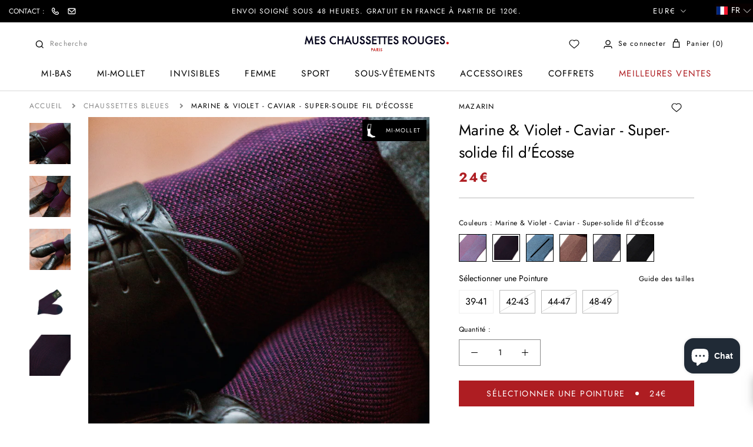

--- FILE ---
content_type: text/html; charset=utf-8
request_url: https://meschaussettesrouges.com/apps/reviews/products?url=https:/meschaussettesrouges.com/products/marine-bordeaux-2?variant=36259861299366
body_size: 1313
content:
 [ { "@context": "http://schema.org",  "@type": "ProductGroup",  "@id": "https://meschaussettesrouges.com/products/marine-bordeaux-2#product_sp_schemaplus", "mainEntityOfPage": { "@type": "WebPage", "@id": "https://meschaussettesrouges.com/products/marine-bordeaux-2#webpage_sp_schemaplus", "sdDatePublished": "2026-01-27T05:37+0100", "sdPublisher": { "@context": "http://schema.org", "@type": "Organization", "@id": "https://schemaplus.io", "name": "SchemaPlus App" } }, "additionalProperty": [    { "@type": "PropertyValue", "name" : "Tags", "value": [  "39",  "40",  "41",  "42",  "43",  "44",  "45",  "46",  "47",  "48",  "49",  "Caractéristiques mi-hautes: chaussettes \"nettes\"",  "Caractéristiques mi-hautes: chaussettes intermédiaires",  "Caractéristiques mi-hautes: Chaussettes légères",  "Caractéristiques mi-hautes: Chaussettes robustes",  "Couleur: Bleu",  "Couleur: Rouge",  "Epaisseur: Intermédiaires",  "Hauteur: Mi-mollet",  "Mi-hautes - Tout voir",  "Mi-hautes couleur",  "Mi-hautes marques: Mazarin",  "Mi-hautes Matières: Grande pointure",  "Mi-hautes Matières: Super-Solide mi-haute",  "Mi-hautes Matières: Super-solides mi-hautes en fil d'ecosse",  "Mi-hautes motif: Chaussettes caviar",  "Mi-hautes motifs",  "Motif: Caviar"  ] }   ,{"@type": "PropertyValue", "name" : "Pointure", "value": [  "39-41",  "42-43",  "44-47",  "48-49"  ] }   ],     "brand": { "@type": "Brand", "name": "MAZARIN",  "url": "https://meschaussettesrouges.com/collections/vendors?q=MAZARIN"  },  "category":"Mi-hautes Matières", "color": "", "depth":"", "height":"", "itemCondition":"http://schema.org/NewCondition", "logo":"", "manufacturer":"", "material": "", "model":"36259861299366",  "hasVariant": [     { "@type": "Product",  "name" : "39-41",   "sku": "Mazarin-SSFE-caviar-marine-violet-MM-H-39-41 \/ 3665395021909",   "gtin13": "3665395021909", "mpn": "",   "image": "https://meschaussettesrouges.com/cdn/shop/files/MCR_50.jpg?v=1749716453&width=600",     "description": "Chaussettes mi-hautes en fil d'Écosse Super-solide au motif caviar marine et violet, de la marque Mazarin.\nVoici une paire de chaussettes qui en séduira plus d'un : un joli caviar marine et violet. Tout en discrétion, cette paire se marie bien avec un pantalon bleu marine ou un gris foncé.\nLe fil d'Écosse assure confort et finesse à ces chaussettes, et le polyamide garantit une robustesse et une grande résistance à la friction.\nRemontant à mi-mollet, vous apprécierez la résistance de ces chaussettes réalisées en Italie.\nComposition : 72% Fil d'Ecosse - 26% Polyamide - 2% Elasthanne\nHauteur : mi-mollet (courtes)\nPointures : du 39 au 49.",  "offers": { "@type": "Offer", "url": "https://meschaussettesrouges.com/products/marine-bordeaux-2?variant=36259861299366", "@id": "36259861299366",   "availability": "http://schema.org/InStock",    "inventoryLevel": { "@type": "QuantitativeValue", "value": "25" },    "price" : 24.0, "priceSpecification": [ { "@type": "UnitPriceSpecification", "price": 24.0, "priceCurrency": "EUR" }  ],   "priceCurrency": "EUR", "priceValidUntil": "2030-12-21",    "shippingDetails": [  { "@type": "OfferShippingDetails", "shippingRate": { "@type": "MonetaryAmount",    "currency": "EUR" }, "shippingDestination": { "@type": "DefinedRegion", "addressCountry": [  ] }, "deliveryTime": { "@type": "ShippingDeliveryTime", "handlingTime": { "@type": "QuantitativeValue", "minValue": "", "maxValue": "", "unitCode": "DAY" }, "transitTime": { "@type": "QuantitativeValue", "minValue": "", "maxValue": "", "unitCode": "DAY" } }  }  ],   "itemCondition":"http://schema.org/NewCondition",  "brand": { "@type": "Brand", "name": "MAZARIN",  "url": "https://meschaussettesrouges.com/collections/vendors?q=MAZARIN"  },  "seller": { "@type": "Organization", "name": "Mes Chaussettes Rouges", "@id": "https://meschaussettesrouges.com#organization_sp_schemaplus" } } }                   , { "@type" : "Product",  "name" : "42-43",   "sku": "Mazarin-SSFE-caviar-marine-violet-MM-H-42-43 \/ 3665395021916",   "gtin13": "3665395021916", "mpn": "",   "image": "https://meschaussettesrouges.com/cdn/shop/files/MCR_50.jpg?v=1749716453&width=600",     "description": "Chaussettes mi-hautes en fil d'Écosse Super-solide au motif caviar marine et violet, de la marque Mazarin.\nVoici une paire de chaussettes qui en séduira plus d'un : un joli caviar marine et violet. Tout en discrétion, cette paire se marie bien avec un pantalon bleu marine ou un gris foncé.\nLe fil d'Écosse assure confort et finesse à ces chaussettes, et le polyamide garantit une robustesse et une grande résistance à la friction.\nRemontant à mi-mollet, vous apprécierez la résistance de ces chaussettes réalisées en Italie.\nComposition : 72% Fil d'Ecosse - 26% Polyamide - 2% Elasthanne\nHauteur : mi-mollet (courtes)\nPointures : du 39 au 49.",  "offers": { "@type": "Offer", "url": "https://meschaussettesrouges.com/products/marine-bordeaux-2?variant=36259861201062", "@id": "36259861201062",  "inventoryLevel": { "@type": "QuantitativeValue", "value": "0" },    "availability": "http://schema.org/OutOfStock",     "price" : 24.0, "priceSpecification": [ { "@type": "UnitPriceSpecification", "price": 24.0, "priceCurrency": "EUR" }  ],      "priceCurrency": "EUR", "description": "EUR-2400-24,00€-24,00€ EUR-24,00", "priceValidUntil": "2030-12-21",    "shippingDetails": [  { "@type": "OfferShippingDetails", "shippingRate": { "@type": "MonetaryAmount",    "currency": "EUR" }, "shippingDestination": { "@type": "DefinedRegion", "addressCountry": [  ] }, "deliveryTime": { "@type": "ShippingDeliveryTime", "handlingTime": { "@type": "QuantitativeValue", "minValue": "", "maxValue": "", "unitCode": "DAY" }, "transitTime": { "@type": "QuantitativeValue", "minValue": "", "maxValue": "", "unitCode": "DAY" } }  }  ],   "itemCondition":"http://schema.org/NewCondition",  "brand": { "@type": "Brand", "name": "MAZARIN",  "url": "https://meschaussettesrouges.com/collections/vendors?q=MAZARIN"  },  "seller": { "@type": "Organization", "name": "Mes Chaussettes Rouges", "@id": "https://meschaussettesrouges.com#organization_sp_schemaplus" } }   }     , { "@type" : "Product",  "name" : "44-47",   "sku": "Mazarin-SSFE-caviar-marine-violet-MM-H-44-47 \/ 3665395021923",   "gtin13": "3665395021923", "mpn": "",   "image": "https://meschaussettesrouges.com/cdn/shop/files/MCR_50.jpg?v=1749716453&width=600",     "description": "Chaussettes mi-hautes en fil d'Écosse Super-solide au motif caviar marine et violet, de la marque Mazarin.\nVoici une paire de chaussettes qui en séduira plus d'un : un joli caviar marine et violet. Tout en discrétion, cette paire se marie bien avec un pantalon bleu marine ou un gris foncé.\nLe fil d'Écosse assure confort et finesse à ces chaussettes, et le polyamide garantit une robustesse et une grande résistance à la friction.\nRemontant à mi-mollet, vous apprécierez la résistance de ces chaussettes réalisées en Italie.\nComposition : 72% Fil d'Ecosse - 26% Polyamide - 2% Elasthanne\nHauteur : mi-mollet (courtes)\nPointures : du 39 au 49.",  "offers": { "@type": "Offer", "url": "https://meschaussettesrouges.com/products/marine-bordeaux-2?variant=36259861266598", "@id": "36259861266598",  "inventoryLevel": { "@type": "QuantitativeValue", "value": "0" },    "availability": "http://schema.org/OutOfStock",     "price" : 24.0, "priceSpecification": [ { "@type": "UnitPriceSpecification", "price": 24.0, "priceCurrency": "EUR" }  ],      "priceCurrency": "EUR", "description": "EUR-2400-24,00€-24,00€ EUR-24,00", "priceValidUntil": "2030-12-21",    "shippingDetails": [  { "@type": "OfferShippingDetails", "shippingRate": { "@type": "MonetaryAmount",    "currency": "EUR" }, "shippingDestination": { "@type": "DefinedRegion", "addressCountry": [  ] }, "deliveryTime": { "@type": "ShippingDeliveryTime", "handlingTime": { "@type": "QuantitativeValue", "minValue": "", "maxValue": "", "unitCode": "DAY" }, "transitTime": { "@type": "QuantitativeValue", "minValue": "", "maxValue": "", "unitCode": "DAY" } }  }  ],   "itemCondition":"http://schema.org/NewCondition",  "brand": { "@type": "Brand", "name": "MAZARIN",  "url": "https://meschaussettesrouges.com/collections/vendors?q=MAZARIN"  },  "seller": { "@type": "Organization", "name": "Mes Chaussettes Rouges", "@id": "https://meschaussettesrouges.com#organization_sp_schemaplus" } }   }     , { "@type" : "Product",  "name" : "48-49",   "sku": "Mazarin-SSFE-caviar-marine-violet-MM-H-48-49 \/ 3665395034725",   "gtin13": "3665395034725", "mpn": "",   "image": "https://meschaussettesrouges.com/cdn/shop/files/MCR_50.jpg?v=1749716453&width=600",     "description": "Chaussettes mi-hautes en fil d'Écosse Super-solide au motif caviar marine et violet, de la marque Mazarin.\nVoici une paire de chaussettes qui en séduira plus d'un : un joli caviar marine et violet. Tout en discrétion, cette paire se marie bien avec un pantalon bleu marine ou un gris foncé.\nLe fil d'Écosse assure confort et finesse à ces chaussettes, et le polyamide garantit une robustesse et une grande résistance à la friction.\nRemontant à mi-mollet, vous apprécierez la résistance de ces chaussettes réalisées en Italie.\nComposition : 72% Fil d'Ecosse - 26% Polyamide - 2% Elasthanne\nHauteur : mi-mollet (courtes)\nPointures : du 39 au 49.",  "offers": { "@type": "Offer", "url": "https://meschaussettesrouges.com/products/marine-bordeaux-2?variant=36259861233830", "@id": "36259861233830",  "inventoryLevel": { "@type": "QuantitativeValue", "value": "0" },    "availability": "http://schema.org/OutOfStock",     "price" : 24.0, "priceSpecification": [ { "@type": "UnitPriceSpecification", "price": 24.0, "priceCurrency": "EUR" }  ],      "priceCurrency": "EUR", "description": "EUR-2400-24,00€-24,00€ EUR-24,00", "priceValidUntil": "2030-12-21",    "shippingDetails": [  { "@type": "OfferShippingDetails", "shippingRate": { "@type": "MonetaryAmount",    "currency": "EUR" }, "shippingDestination": { "@type": "DefinedRegion", "addressCountry": [  ] }, "deliveryTime": { "@type": "ShippingDeliveryTime", "handlingTime": { "@type": "QuantitativeValue", "minValue": "", "maxValue": "", "unitCode": "DAY" }, "transitTime": { "@type": "QuantitativeValue", "minValue": "", "maxValue": "", "unitCode": "DAY" } }  }  ],   "itemCondition":"http://schema.org/NewCondition",  "brand": { "@type": "Brand", "name": "MAZARIN",  "url": "https://meschaussettesrouges.com/collections/vendors?q=MAZARIN"  },  "seller": { "@type": "Organization", "name": "Mes Chaussettes Rouges", "@id": "https://meschaussettesrouges.com#organization_sp_schemaplus" } }   }    ],   "productGroupID":"5732773953702",  "productionDate":"", "purchaseDate":"", "releaseDate":"",  "review": "",   "sku": "Mazarin-SSFE-caviar-marine-violet-MM-H-39-41 \/ 3665395021909",   "gtin13": "3665395021909", "mpn": "",  "weight": { "@type": "QuantitativeValue", "unitCode": "KGM", "value": "0.05" }, "width":"",    "description": "Chaussettes mi-hautes en fil d'Écosse Super-solide au motif caviar marine et violet, de la marque Mazarin.\nVoici une paire de chaussettes qui en séduira plus d'un : un joli caviar marine et violet. Tout en discrétion, cette paire se marie bien avec un pantalon bleu marine ou un gris foncé.\nLe fil d'Écosse assure confort et finesse à ces chaussettes, et le polyamide garantit une robustesse et une grande résistance à la friction.\nRemontant à mi-mollet, vous apprécierez la résistance de ces chaussettes réalisées en Italie.\nComposition : 72% Fil d'Ecosse - 26% Polyamide - 2% Elasthanne\nHauteur : mi-mollet (courtes)\nPointures : du 39 au 49.",  "image": [      "https:\/\/meschaussettesrouges.com\/cdn\/shop\/products\/MAZARIN-SSFE-CAVIAR-MARINE-VIOLET-1.jpg?v=1756906527\u0026width=600"    ,"https:\/\/meschaussettesrouges.com\/cdn\/shop\/products\/MAZARIN-SSFE-CAVIAR-MARINE-VIOLET-2.jpg?v=1756906674\u0026width=600"    ,"https:\/\/meschaussettesrouges.com\/cdn\/shop\/products\/MAZARIN-SSFE-CAVIAR-MARINE-VIOLET-3.jpg?v=1756906728\u0026width=600"    ,"https:\/\/meschaussettesrouges.com\/cdn\/shop\/files\/MCR_50.jpg?v=1749716453\u0026width=600"    ,"https:\/\/meschaussettesrouges.com\/cdn\/shop\/files\/MCR_51.jpg?v=1749716454\u0026width=600"      ,"https:\/\/meschaussettesrouges.com\/cdn\/shop\/products\/MAZARIN-SSFE-CAVIAR-MARINE-VIOLET-1.jpg?v=1756906527\u0026width=600"    ], "name": "Marine \u0026 Violet - Caviar - Super-solide fil d'Écosse", "url": "https://meschaussettesrouges.com/products/marine-bordeaux-2" }      ,{ "@context": "http://schema.org", "@type": "BreadcrumbList", "name": "Mes Chaussettes Rouges Breadcrumbs Schema by SchemaPlus", "itemListElement": [  { "@type": "ListItem", "position": 1, "item": { "@id": "https://meschaussettesrouges.com/collections", "name": "Products" } }, { "@type": "ListItem", "position": 2, "item": { "@id": "https://meschaussettesrouges.com/collections/chaussettes-bleues-1", "name": "Chaussettes bleues" } },  { "@type": "ListItem", "position": 3, "item": { "@id": "https://meschaussettesrouges.com/products/marine-bordeaux-2#breadcrumb_sp_schemaplus", "name": "Marine \u0026 Violet - Caviar - Super-solide fil d'Écosse" } } ] }  ]